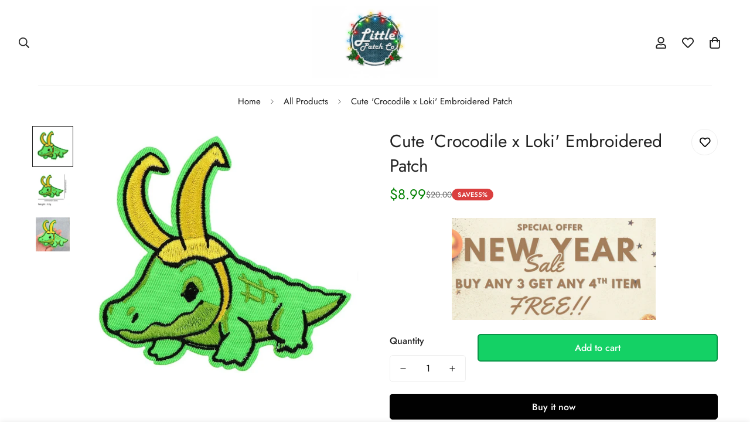

--- FILE ---
content_type: text/javascript; charset=utf-8
request_url: https://littlepatch.co/products/cute-crocodile-x-loki-embroidered-patch.js
body_size: 715
content:
{"id":8220108226814,"title":"Cute 'Crocodile x Loki' Embroidered Patch","handle":"cute-crocodile-x-loki-embroidered-patch","description":"\u003ch2\u003eCute 'Crocodile x Loki' Embroidered Patch Description:\u003c\/h2\u003e \n\u003cbr\u003e \nTurn some heads with our Cute 'Crocodile x Loki' Embroidered Patch! Our Cute 'Crocodile x Loki' Embroidered Patch is great for adding to denim jackets, bags, and more. Our Cute 'Crocodile x Loki' Embroidered Patch is made for the most demanding of necessities. \n\u003cbr\u003e \nEach Cute 'Crocodile x Loki' Embroidered Patch is made of 100% rayon for durability and twill fabric for crisp clean colors. It comes to you individually poly bagged. Great Cute 'Crocodile x Loki' Embroidered Patch for all groups and individuals looking to share their individual styles. \n\u003cbr\u003e \nWe recommend sewing on this Cute 'Crocodile x Loki' Embroidered Patch for jackets, vests and heavy duty use. This Cute 'Crocodile x Loki' Embroidered Patch can be ironed on to denim items. \n\u003cbr\u003e \nOrder your Cute 'Crocodile x Loki' Embroidered Patch today! \n\u003cbr\u003e \n\u003ch2\u003eCute 'Crocodile x Loki' Embroidered Patch Special Features:\u003c\/h2\u003e \n•\tPalm Sized. \n•\tAll Measurements are in Centimeters Unless Otherwise Indicated. \n•\t100% Rayon Thread Synthetic Embroidery. Twill Fabric. \n•\tPlastic Backing with Iron on Glue. \n•\tPrecision Embroidered for Easy Sewing \n","published_at":"2024-01-05T06:30:58-08:00","created_at":"2023-12-26T01:12:55-08:00","vendor":"Little Patch Co","type":"Cute Patches","tags":["animal","Avengers","Crocodile","Crocodile x Loki","cute","embroidered","embroidery","patches"],"price":899,"price_min":899,"price_max":899,"available":true,"price_varies":false,"compare_at_price":2000,"compare_at_price_min":2000,"compare_at_price_max":2000,"compare_at_price_varies":false,"variants":[{"id":44520689041662,"title":"Default Title","option1":"Default Title","option2":null,"option3":null,"sku":"1005006331250749-4","requires_shipping":true,"taxable":false,"featured_image":null,"available":true,"name":"Cute 'Crocodile x Loki' Embroidered Patch","public_title":null,"options":["Default Title"],"price":899,"weight":0,"compare_at_price":2000,"inventory_management":null,"barcode":null,"requires_selling_plan":false,"selling_plan_allocations":[]}],"images":["\/\/cdn.shopify.com\/s\/files\/1\/0595\/3355\/7938\/files\/S183e716d1d0742e7a1dc034cb6f900d8u.webp?v=1703662332","\/\/cdn.shopify.com\/s\/files\/1\/0595\/3355\/7938\/files\/S183e716d1d0742e7a1dc034cb6f900d8u_d43804a8-5c2a-4ef0-9c72-5dd57cd7a84f.webp?v=1703662253","\/\/cdn.shopify.com\/s\/files\/1\/0595\/3355\/7938\/files\/S0d681bca5800441c9f21cc71b281fe58u.webp?v=1703662253"],"featured_image":"\/\/cdn.shopify.com\/s\/files\/1\/0595\/3355\/7938\/files\/S183e716d1d0742e7a1dc034cb6f900d8u.webp?v=1703662332","options":[{"name":"Title","position":1,"values":["Default Title"]}],"url":"\/products\/cute-crocodile-x-loki-embroidered-patch","media":[{"alt":"44520689041662","id":33301127659774,"position":1,"preview_image":{"aspect_ratio":1.0,"height":966,"width":966,"src":"https:\/\/cdn.shopify.com\/s\/files\/1\/0595\/3355\/7938\/files\/S183e716d1d0742e7a1dc034cb6f900d8u.webp?v=1703662332"},"aspect_ratio":1.0,"height":966,"media_type":"image","src":"https:\/\/cdn.shopify.com\/s\/files\/1\/0595\/3355\/7938\/files\/S183e716d1d0742e7a1dc034cb6f900d8u.webp?v=1703662332","width":966},{"alt":null,"id":33305321570558,"position":2,"preview_image":{"aspect_ratio":1.0,"height":1200,"width":1200,"src":"https:\/\/cdn.shopify.com\/s\/files\/1\/0595\/3355\/7938\/files\/S183e716d1d0742e7a1dc034cb6f900d8u_d43804a8-5c2a-4ef0-9c72-5dd57cd7a84f.webp?v=1703662253"},"aspect_ratio":1.0,"height":1200,"media_type":"image","src":"https:\/\/cdn.shopify.com\/s\/files\/1\/0595\/3355\/7938\/files\/S183e716d1d0742e7a1dc034cb6f900d8u_d43804a8-5c2a-4ef0-9c72-5dd57cd7a84f.webp?v=1703662253","width":1200},{"alt":null,"id":33301127692542,"position":3,"preview_image":{"aspect_ratio":1.0,"height":1200,"width":1200,"src":"https:\/\/cdn.shopify.com\/s\/files\/1\/0595\/3355\/7938\/files\/S0d681bca5800441c9f21cc71b281fe58u.webp?v=1703662253"},"aspect_ratio":1.0,"height":1200,"media_type":"image","src":"https:\/\/cdn.shopify.com\/s\/files\/1\/0595\/3355\/7938\/files\/S0d681bca5800441c9f21cc71b281fe58u.webp?v=1703662253","width":1200}],"requires_selling_plan":false,"selling_plan_groups":[]}